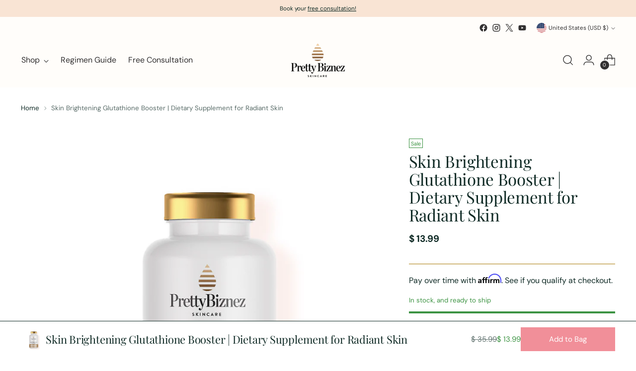

--- FILE ---
content_type: text/css
request_url: https://prettybiznez.com/cdn/shop/t/19/assets/custom.css?v=84722172229241203611724434641
body_size: -834
content:
.yotpo-main-layout.yotpo-main-reviews-widget .yotpo-head {
    margin: 10px !important;
}

#shopify-section-template--22499121103142__170989767820f7dc10 > .section {
    padding: 0px !important;
}

.yotpo-reviews-container .yotpo-reviews-pagination-container {
    margin: 35px !important;
}


--- FILE ---
content_type: text/javascript; charset=utf-8
request_url: https://prettybiznez.com/products/skin-brightening-glutathione-booster-capsules-coming-soon.js
body_size: 29
content:
{"id":6721629192282,"title":"Skin Brightening Glutathione Booster | Dietary Supplement for Radiant Skin","handle":"skin-brightening-glutathione-booster-capsules-coming-soon","description":"\u003cp\u003e \u003c\/p\u003e\n\u003cp\u003eEnhance your skin's natural brightness with our Skin Brightening Glutathione Booster. This supplement is designed to promote an even, radiant skin tone by improving overall skin health from within.\u003c\/p\u003e","published_at":"2022-03-30T15:51:07-04:00","created_at":"2022-03-17T13:03:59-04:00","vendor":"Pretty Biznez","type":"","tags":[],"price":1399,"price_min":1399,"price_max":1399,"available":true,"price_varies":false,"compare_at_price":3599,"compare_at_price_min":3599,"compare_at_price_max":3599,"compare_at_price_varies":false,"variants":[{"id":39877824839770,"title":"Default Title","option1":"Default Title","option2":null,"option3":null,"sku":"","requires_shipping":true,"taxable":true,"featured_image":null,"available":true,"name":"Skin Brightening Glutathione Booster | Dietary Supplement for Radiant Skin","public_title":null,"options":["Default Title"],"price":1399,"weight":28,"compare_at_price":3599,"inventory_quantity":-12,"inventory_management":null,"inventory_policy":"deny","barcode":"","requires_selling_plan":false,"selling_plan_allocations":[{"price_adjustments":[{"position":1,"price":1259}],"price":1259,"compare_at_price":1399,"per_delivery_price":1259,"selling_plan_id":9872146726,"selling_plan_group_id":"5426e1112c7480d5846f9ce0844aa81facc89a98"},{"price_adjustments":[{"position":1,"price":1189}],"price":1189,"compare_at_price":1399,"per_delivery_price":1189,"selling_plan_id":9875652902,"selling_plan_group_id":"5426e1112c7480d5846f9ce0844aa81facc89a98"}]}],"images":["\/\/cdn.shopify.com\/s\/files\/1\/1165\/5844\/files\/Skin_Brightening_Glutathione_Booster.jpg?v=1726171921"],"featured_image":"\/\/cdn.shopify.com\/s\/files\/1\/1165\/5844\/files\/Skin_Brightening_Glutathione_Booster.jpg?v=1726171921","options":[{"name":"Title","position":1,"values":["Default Title"]}],"url":"\/products\/skin-brightening-glutathione-booster-capsules-coming-soon","media":[{"alt":"Glutathione supplement for skin brightening and even-toned complexion.","id":38539549901094,"position":1,"preview_image":{"aspect_ratio":1.0,"height":1080,"width":1080,"src":"https:\/\/cdn.shopify.com\/s\/files\/1\/1165\/5844\/files\/Skin_Brightening_Glutathione_Booster.jpg?v=1726171921"},"aspect_ratio":1.0,"height":1080,"media_type":"image","src":"https:\/\/cdn.shopify.com\/s\/files\/1\/1165\/5844\/files\/Skin_Brightening_Glutathione_Booster.jpg?v=1726171921","width":1080}],"requires_selling_plan":false,"selling_plan_groups":[{"id":"5426e1112c7480d5846f9ce0844aa81facc89a98","name":"Subscription","options":[{"name":"Delivery every","position":1,"values":["Every 1 month","Every 2 months"]}],"selling_plans":[{"id":9872146726,"name":"Every Month","description":"{\"mainDescription\":\"\"}","options":[{"name":"Delivery every","position":1,"value":"Every 1 month"}],"recurring_deliveries":true,"price_adjustments":[{"order_count":null,"position":1,"value_type":"percentage","value":10}]},{"id":9875652902,"name":"Every 2 Months","description":"{\"mainDescription\":\"\"}","options":[{"name":"Delivery every","position":1,"value":"Every 2 months"}],"recurring_deliveries":true,"price_adjustments":[{"order_count":null,"position":1,"value_type":"percentage","value":15}]}],"app_id":"subi"}]}

--- FILE ---
content_type: text/javascript; charset=utf-8
request_url: https://prettybiznez.com/products/skin-brightening-glutathione-booster-capsules-coming-soon.js
body_size: 339
content:
{"id":6721629192282,"title":"Skin Brightening Glutathione Booster | Dietary Supplement for Radiant Skin","handle":"skin-brightening-glutathione-booster-capsules-coming-soon","description":"\u003cp\u003e \u003c\/p\u003e\n\u003cp\u003eEnhance your skin's natural brightness with our Skin Brightening Glutathione Booster. This supplement is designed to promote an even, radiant skin tone by improving overall skin health from within.\u003c\/p\u003e","published_at":"2022-03-30T15:51:07-04:00","created_at":"2022-03-17T13:03:59-04:00","vendor":"Pretty Biznez","type":"","tags":[],"price":1399,"price_min":1399,"price_max":1399,"available":true,"price_varies":false,"compare_at_price":3599,"compare_at_price_min":3599,"compare_at_price_max":3599,"compare_at_price_varies":false,"variants":[{"id":39877824839770,"title":"Default Title","option1":"Default Title","option2":null,"option3":null,"sku":"","requires_shipping":true,"taxable":true,"featured_image":null,"available":true,"name":"Skin Brightening Glutathione Booster | Dietary Supplement for Radiant Skin","public_title":null,"options":["Default Title"],"price":1399,"weight":28,"compare_at_price":3599,"inventory_quantity":-12,"inventory_management":null,"inventory_policy":"deny","barcode":"","requires_selling_plan":false,"selling_plan_allocations":[{"price_adjustments":[{"position":1,"price":1259}],"price":1259,"compare_at_price":1399,"per_delivery_price":1259,"selling_plan_id":9872146726,"selling_plan_group_id":"5426e1112c7480d5846f9ce0844aa81facc89a98"},{"price_adjustments":[{"position":1,"price":1189}],"price":1189,"compare_at_price":1399,"per_delivery_price":1189,"selling_plan_id":9875652902,"selling_plan_group_id":"5426e1112c7480d5846f9ce0844aa81facc89a98"}]}],"images":["\/\/cdn.shopify.com\/s\/files\/1\/1165\/5844\/files\/Skin_Brightening_Glutathione_Booster.jpg?v=1726171921"],"featured_image":"\/\/cdn.shopify.com\/s\/files\/1\/1165\/5844\/files\/Skin_Brightening_Glutathione_Booster.jpg?v=1726171921","options":[{"name":"Title","position":1,"values":["Default Title"]}],"url":"\/products\/skin-brightening-glutathione-booster-capsules-coming-soon","media":[{"alt":"Glutathione supplement for skin brightening and even-toned complexion.","id":38539549901094,"position":1,"preview_image":{"aspect_ratio":1.0,"height":1080,"width":1080,"src":"https:\/\/cdn.shopify.com\/s\/files\/1\/1165\/5844\/files\/Skin_Brightening_Glutathione_Booster.jpg?v=1726171921"},"aspect_ratio":1.0,"height":1080,"media_type":"image","src":"https:\/\/cdn.shopify.com\/s\/files\/1\/1165\/5844\/files\/Skin_Brightening_Glutathione_Booster.jpg?v=1726171921","width":1080}],"requires_selling_plan":false,"selling_plan_groups":[{"id":"5426e1112c7480d5846f9ce0844aa81facc89a98","name":"Subscription","options":[{"name":"Delivery every","position":1,"values":["Every 1 month","Every 2 months"]}],"selling_plans":[{"id":9872146726,"name":"Every Month","description":"{\"mainDescription\":\"\"}","options":[{"name":"Delivery every","position":1,"value":"Every 1 month"}],"recurring_deliveries":true,"price_adjustments":[{"order_count":null,"position":1,"value_type":"percentage","value":10}]},{"id":9875652902,"name":"Every 2 Months","description":"{\"mainDescription\":\"\"}","options":[{"name":"Delivery every","position":1,"value":"Every 2 months"}],"recurring_deliveries":true,"price_adjustments":[{"order_count":null,"position":1,"value_type":"percentage","value":15}]}],"app_id":"subi"}]}

--- FILE ---
content_type: application/javascript
request_url: https://cdn.hengam.io/subify/v3/subify-widget-689.js
body_size: 3443
content:
(self.webpackChunkSubify=self.webpackChunkSubify||[]).push([[689],{7394:(n,i,e)=>{"use strict";e.d(i,{M:()=>o,O:()=>c});var s,l=e(7573),t=e(2571),r=e(1407),a=e(4141),o=((s={})[a.b.ONE_TIME_PURCHASE]={elementId:r.oT.oneTimePurchaseText,labelKey:"one_time_purchase_text",isActive:function(n){return n===a.b.ONE_TIME_PURCHASE}},s[a.b.SUBSCRIPTION]={elementId:r.oT.subscriptionText,labelKey:"subscription_text",isActive:function(n){return n!==a.b.ONE_TIME_PURCHASE}},s),c=[{title:l.P.skin1_normal_payment_title,titleClass:"subify-normal-subscription-title",listClass:"subify-normal-subscription-list",sellingPlansSelector:t.U.filterNormalSubscriptions},{title:l.P.skin1_prepaid_payment_title,titleClass:"subify-prepaid-subscription-title",listClass:"subify-prepaid-subscription-list",sellingPlansSelector:t.U.filterPrepaidSubscriptions}]},6463:(n,i,e)=>{"use strict";e.d(i,{N:()=>s});var s=function(n){return"subify-selling-plan-".concat(n.id)}},5812:(n,i,e)=>{"use strict";e.r(i),e.d(i,{default:()=>a});var s=e(8081),l=e.n(s),t=e(3645),r=e.n(t)()(l());r.push([n.id,".subify-root .subify-option-checkbox {\n  display: none !important;\n}\n\n.subify-choice-wrapper {\n  max-width: calc(100% - 70px);\n  align-items: center;\n  display: flex;\n\n  font-weight: 600;\n  cursor: pointer;\n}\n\n.subify-widget-box {\n  border: 1px solid rgb(var(--textPrimaryColor, 234, 234, 234));\n  border-radius: var(--borderRadius, '0px');\n  overflow: hidden;\n}\n\n.subify-choice-box-wrapper > div:first-child {\n  align-items: center;\n  display: flex;\n  justify-content: space-between;\n}\n\n.subify-choice-box-wrapper label {\n  padding-left: 30px;\n  position: relative;\n  padding-right: 10px;\n}\n\n.subify-choice-price {\n  display: block;\n  line-height: 20px;\n  color: rgb(var(--textSecondaryColor, 92, 95, 98));\n  font-weight: 600;\n}\n\n.subify-choice-price-suffix {\n  display: block;\n  line-height: 20px;\n  color: rgb(var(--textSecondaryColor, 92, 95, 98));\n  text-align: right;\n  font-size: 14px;\n  font-weight: 400;\n}\n\n.skin-2 .subify-widget-box {\n  overflow: visible;\n}\n\n.skin-2 .subify-widget-main-title {\n  margin-bottom: 8px;\n}\n\n.skin-2 .subify-choice-box-wrapper {\n  padding: 15px;\n}\n\n.skin-2 .subify-choice-box-wrapper label {\n  font-weight: 500;\n  font-size: 16px;\n}\n\n.skin-2 .subify-choice-price,\n.skin-2 .subify-selling-plan-price {\n  color: rgb(var(--textSecondaryColor, 92, 95, 98));\n  font-weight: 600;\n  font-size: 16px;\n}\n\n.skin-2 .subify2-selling-plan-section-title {\n  margin-top: 22px;\n}\n\n.skin-2 .subify-selling-plan-toggle-dropdown-btn {\n  display: flex;\n  width: 100%;\n  min-height: 56px;\n  align-items: center;\n  justify-content: space-between;\n  padding: 10px;\n  background: transparent;\n  border-radius: 8px;\n  border: 1px solid rgba(var(--textSecondaryColor, 172, 172, 172), 0.5);\n  cursor: pointer;\n}\n\n.skin-2 .subify-selling-plan-toggle-dropdown-btn > div {\n  display: flex;\n  align-items: center;\n}\n\n.skin-2 .subify-selling-plan-selector-wrapper {\n  position: relative;\n}\n\n.skin-2 .subify-selling-plan-toggle-dropdown-btn .subify-selling-plan-dd-icon {\n  width: 0px;\n  height: 0px;\n  border-left: 5px solid transparent;\n  border-right: 5px solid transparent;\n  border-top: 5px solid #5c5f62;\n  margin-left: 10px;\n}\n\n.skin-2 .subify-selling-plan-dropdown {\n  position: absolute;\n  background: rgb(var(--backgroundPrimaryColor, 255, 255, 2555));\n  left: 0;\n  right: 0;\n  top: calc(100% + 5px);\n  padding: 8px;\n  border-radius: 8px;\n  box-shadow: 0 0 2px 0 rgb(var(--textPrimaryColor, 0, 0, 0));\n  z-index: 100;\n}\n\n.skin-2 .subify-selling-plan-option-box {\n  min-height: 44px;\n  padding: 10px;\n  display: flex;\n  align-items: center;\n  justify-content: space-between;\n  border-radius: 8px;\n  cursor: pointer;\n}\n\n.skin-2 .subify-selling-plan-option-box.active {\n  background: rgba(var(--textSecondaryColor, 0, 0, 0), 0.1);\n}\n\n.skin-2 .subify-selling-plan-section-title {\n  margin: 15px 0 5px;\n  font-size: 15px;\n}\n\n.skin-2 .subify-selling-plan-label {\n  color: rgb(var(--textPrimaryColor));\n  font-size: 15px;\n  font-weight: 600;\n  line-height: 20px;\n  text-align: left;\n}\n\n.skin-2 .subify-selling-plan-label > span {\n  color: rgb(var(--textSecondaryColor));\n  opacity: 0.8;\n  font-weight: 400;\n  font-size: 14px;\n}\n\n.skin-2 .subify-from-price {\n  display: block;\n  opacity: 0.8;\n  font-size: 13px;\n}\n\n.subify-choice-box-wrapper:not(:last-child) {\n  border-bottom: 1px solid rgb(var(--textPrimaryColor, 234, 234, 234));\n}\n.subify-discount-description {\n  display: block;\n  margin-top: 3px;\n}\n\n.subify-selling-plan-dropdown-section-title {\n  font-size: 12px;\n  padding-left: 2px;\n  margin: 5px 0;\n}\n",""]);const a=r},4020:(n,i,e)=>{"use strict";e.d(i,{Z:()=>d});var s=e(6400),l=e(1407),t=e(7573),r=e(3333),a=e(3588),o=e(396),c=e(4141),p=e(5365),u=[c.b.PRE_PAID_SUBSCRIPTION,c.b.SUBSCRIPTION];const d=function(n){var i,e=n.isActiveChoice,d=n.purchaseChoice,b=n.mainPrice,f=n.selectedVariant,g=n.subscriptionPrice,h=n.isRecurringPricing,y=(0,p.F)((function(n){setTimeout((function(){n.offsetHeight>=40&&(n.style.fontSize="13px")}),0)})),v=1===f.selling_plans.length,x=(0,o.Ye)((function(){if(d===c.b.ONE_TIME_PURCHASE)return!1;var n=!1;return f.selling_plans.forEach((function(i,e){var s,l=null===(s=f.selling_plans[e-1])||void 0===s?void 0:s.selling_plan_allocations.price;l&&i.selling_plan_allocations.price!==l&&(n=!0)})),n}),[f]),_=(0,a.o)(f),m=null===(i=null==_?void 0:_.selling_plan_allocations)||void 0===i?void 0:i.per_delivery_price,w=(0,r.T)(m);return(0,s.h)("span",{class:"subify-choice-price",ref:y},u.includes(d)&&(!e&&!v&&x||l.g4||h)&&(0,s.h)("span",{class:"subify-from-price"},t.P.from),d===c.b.ONE_TIME_PURCHASE?b:e?g:w)}},9594:(n,i,e)=>{"use strict";e.d(i,{Z:()=>c});var s=e(6400),l=e(7573),t=function(){return(0,s.h)("svg",{class:"black-discount-badge-triangle",xmlns:"http://www.w3.org/2000/svg",width:"11",height:"20",viewBox:"0 0 11 20",fill:"none"},(0,s.h)("path",{"fill-rule":"evenodd","clip-rule":"evenodd",d:"M10 0C8.93914 0 7.92172 0.421426 7.17158 1.17157L1.17157 7.17157C-0.390523 8.73367 -0.390526 11.2663 1.17157 12.8284L7.17157 18.8284C7.92172 19.5786 8.93914 20 10 20H10.3431V0H10ZM4.84315 12C5.67157 12 6.34315 11.3284 6.34315 10.5C6.34315 9.67157 5.67157 9 4.84315 9C4.01472 9 3.34315 9.67157 3.34315 10.5C3.34315 11.3284 4.01472 12 4.84315 12Z",fill:"black"}))},r=e(1444),a=e(3588),o=e(241);const c=function(n){var i=n.variant,e=(0,a.o)(i).price_adjustments.reduce((function(n,i){return i.value>n.value?i:n})),c=(0,r.K)(e),p=e.value_type===o.I.PRICE;return!e.value||p?null:(0,s.h)("div",{class:"subify-max-discount-badge-wrapper"},(0,s.h)("div",{class:"subify-discount-badge subify-max-discount-badge"},(0,s.h)("span",{class:"subify-max-discount-badge-prefix"},l.P.max_discount_badge_title),(0,s.h)("span",{class:"subify-max-discount-badge-percentage"},c),(0,s.h)(t,null)))}},9689:(n,i,e)=>{"use strict";e.r(i),e.d(i,{default:()=>w});var s=e(6400),l=e(2533),t=e(5632),r=e.n(t),a=e(4141),o=e(1407),c=e(7573),p=e(808),u=e(8410),d=e(3333),b=e(8960),f=e(396),g=e(8847),h=e(6463);const y=function(n){var i=n.plan,e=n.isActive,l=n.setSelectedSellingPlan,t=(0,b.p)()(i,!0).discountDescription;return(0,s.h)("div",{class:(0,u.A)(["subify-selling-plan-option-box",(0,h.N)(i),e&&"active"]),onClick:function(){return l(i)}},(0,s.h)("div",null,(0,s.h)("div",{class:"subify-selling-plan-label"},i.name,t&&(0,s.h)("span",{class:"subify-discount-description"},t))),(0,s.h)("div",null,(0,s.h)("span",{class:"subify-selling-plan-price"},(0,d.T)(i.selling_plan_allocations.per_delivery_price))))};var v=e(7394),x=function(n){var i=n.variant,e=n.setSelectedSellingPlan,l=n.selectedSellingPlan,t=n.show,r=(n.mainPrice,(0,p.T)().contents),a=(0,b.p)(),h=(0,f.eJ)(!1),x=h[0],_=h[1];(0,f.d4)((function(){if(x){var n=function(){return _(!1)};return document.documentElement.addEventListener("click",n),function(){return document.documentElement.removeEventListener("click",n)}}}),[x]);var m=a(l,!0).discountDescription,w=i.selling_plans.length>1;return(0,s.h)("div",{class:"subify-selling-plan-whole-wrapper",style:{display:t?"block":"none"}},(0,s.h)("h6",{class:"subify-selling-plan-section-title",id:o.oT.deliveryFrequencyText},r.delivery_frequency_text),(0,s.h)("div",{class:"subify-selling-plan-selector-wrapper"},(0,s.h)("button",{class:"subify-selling-plan-toggle-dropdown-btn",onClick:w?function(){return _(!x)}:void 0,type:"button",style:{cursor:w?"pointer":"unset"}},(0,s.h)("div",null,(0,s.h)("div",{class:"subify-selling-plan-label"},l.name,m&&(0,s.h)("span",{class:"subify-discount-description"},m))),(0,s.h)("div",null,(0,s.h)("span",{class:"subify-selling-plan-price"},(0,g.b)(l)&&(0,s.h)("span",{class:"subify-from-price"},c.P.from),(0,d.T)(l.selling_plan_allocations.per_delivery_price)),w&&(0,s.h)("span",{class:"subify-selling-plan-dd-icon"}))),(0,s.h)("div",{class:"subify-selling-plan-dropdown",style:{display:x?"block":"none"}},v.O.map((function(n){var t=n.sellingPlansSelector(i.selling_plans);return Boolean(t.length)?(0,s.h)(s.HY,null,(0,s.h)("h6",{class:(0,u.A)(["subify-selling-plan-section-title",n.titleClass])},n.title),(0,s.h)("div",{class:(0,u.A)(["subify-selling-plan-selector-wrapper",n.listClass])},t.map((function(n){return(0,s.h)(y,{plan:n,isActive:l.id===n.id,setSelectedSellingPlan:e})})))):null})))))},_=e(4020),m=e(9594);(0,l.c)(r(),{id:"subify-subscriptionService-skin2-widget-styles",injectTopOfHead:!0});const w=function(n){var i=n.selectedPurchaseChoice,e=n.selectedSellingPlan,l=n.selectedVariant,t=n.subscriptionPrice,r=n.mainPrice,d=n.setSelectedPurchaseChoice,b=n.setSelectedSellingPlan,f=(0,p.T)(),g=f.contents,h=f.product;return(0,s.h)("div",{class:"subify-widget-whole-wrapper skin-2"},(0,s.h)("h6",{class:"subify-widget-main-title",id:o.oT.label},g.widget_label),(0,s.h)("div",{class:"subify-widget-box"},Object.keys(v.M).map((function(n){var o=v.M[n],p=l.selling_plans.length,f=o.isActive(i);return h.requires_selling_plan&&n===a.b.ONE_TIME_PURCHASE||!p?null:(0,s.h)("div",{class:(0,u.A)(["subify-choice-box-wrapper",f&&"active"])},(0,s.h)("div",{onClick:function(){return d(n)}},(0,s.h)("div",{class:"subify-choice-wrapper"},(0,s.h)("label",{class:(0,u.A)(["checkbox-label",f&&"active"])},(0,s.h)("span",{id:o.elementId},c.P[o.labelKey]||g[o.labelKey]),n!==a.b.ONE_TIME_PURCHASE&&(0,s.h)(m.Z,{variant:l}))),(0,s.h)("div",{class:"subify-choice-price-wrapper"},(0,s.h)(_.Z,{purchaseChoice:n,isActiveChoice:f,mainPrice:r,subscriptionPrice:t,selectedVariant:l}))),p&&n!==a.b.ONE_TIME_PURCHASE&&(0,s.h)(x,{show:f,variant:l,setSelectedSellingPlan:b,selectedSellingPlan:e,mainPrice:r}))}))))}},8960:(n,i,e)=>{"use strict";e.d(i,{p:()=>b});var s=e(6400),l=e(2850),t=e(396),r=e(808),a=e(7573),o=e(241),c=e(2568),p=e(4494),u=e(3333),d=e(9202),b=function(){var n=(0,r.T)().selected_theme,i=(0,t.I4)((function(i){var e=(0,p.D)(i),t=(0,d.y)(i),r=e?"%":c.f.symbol,o=e?i.value:(0,u.T)(i.value),b=e?(0,s.h)(s.HY,null,(0,s.h)("span",{class:"discount-value"},o),(0,s.h)("span",{class:"discount-suffix"},r)):(0,s.h)(s.HY,null,(0,s.h)("span",{class:"discount-value"},String(o)));switch(n){case l.E5.THEME_1:var f=t?a.P.pay:a.P.skin1_save;return(0,s.h)(s.HY,null,(0,s.h)("span",{class:"subify-discount-perfix"},f)," ",b);case l.E5.THEME_2:var g=t?a.P.pay:a.P.skin2_discountSuffix;return(0,s.h)(s.HY,null,(0,s.h)("span",{class:"subify-discount-suffix"},g)," ",b);case l.E5.THEME_3:return(0,s.h)(s.HY,null,t&&(0,s.h)("span",{class:"subify-discount-suffix"},a.P.pay)," ",b,!t&&(0,s.h)("span",{class:"subify-discount-suffix"}," ",a.P.skin3_discountSuffix));case l.E5.THEME_4:return(0,s.h)(s.HY,null,t&&(0,s.h)("span",{class:"suffix"},a.P.pay," "),b," ",!t&&(0,s.h)("span",{class:"suffix"}," ",a.P.skin4_discountSuffix))}}),[n]);return(0,t.I4)((function(n,e){void 0===e&&(e=!1);var s=n.recurringDescription;return s?{discountType:o.G.RECURRING,discountDescription:s}:n.price_adjustments[0].value?{discountType:o.G.NORMAL,discountDescription:s||i(n.price_adjustments[0])}:{discountType:o.G.NONE,discountDescription:e?null:"No Discount"}}),[])}},5632:(n,i,e)=>{var s=e(5812);s&&s.__esModule&&(s=s.default),n.exports="string"==typeof s?s:s.toString()}}]);

--- FILE ---
content_type: text/javascript; charset=utf-8
request_url: https://prettybiznez.com/products/skin-brightening-glutathione-booster-capsules-coming-soon.js
body_size: 535
content:
{"id":6721629192282,"title":"Skin Brightening Glutathione Booster | Dietary Supplement for Radiant Skin","handle":"skin-brightening-glutathione-booster-capsules-coming-soon","description":"\u003cp\u003e \u003c\/p\u003e\n\u003cp\u003eEnhance your skin's natural brightness with our Skin Brightening Glutathione Booster. This supplement is designed to promote an even, radiant skin tone by improving overall skin health from within.\u003c\/p\u003e","published_at":"2022-03-30T15:51:07-04:00","created_at":"2022-03-17T13:03:59-04:00","vendor":"Pretty Biznez","type":"","tags":[],"price":1399,"price_min":1399,"price_max":1399,"available":true,"price_varies":false,"compare_at_price":3599,"compare_at_price_min":3599,"compare_at_price_max":3599,"compare_at_price_varies":false,"variants":[{"id":39877824839770,"title":"Default Title","option1":"Default Title","option2":null,"option3":null,"sku":"","requires_shipping":true,"taxable":true,"featured_image":null,"available":true,"name":"Skin Brightening Glutathione Booster | Dietary Supplement for Radiant Skin","public_title":null,"options":["Default Title"],"price":1399,"weight":28,"compare_at_price":3599,"inventory_quantity":-12,"inventory_management":null,"inventory_policy":"deny","barcode":"","requires_selling_plan":false,"selling_plan_allocations":[{"price_adjustments":[{"position":1,"price":1259}],"price":1259,"compare_at_price":1399,"per_delivery_price":1259,"selling_plan_id":9872146726,"selling_plan_group_id":"5426e1112c7480d5846f9ce0844aa81facc89a98"},{"price_adjustments":[{"position":1,"price":1189}],"price":1189,"compare_at_price":1399,"per_delivery_price":1189,"selling_plan_id":9875652902,"selling_plan_group_id":"5426e1112c7480d5846f9ce0844aa81facc89a98"}]}],"images":["\/\/cdn.shopify.com\/s\/files\/1\/1165\/5844\/files\/Skin_Brightening_Glutathione_Booster.jpg?v=1726171921"],"featured_image":"\/\/cdn.shopify.com\/s\/files\/1\/1165\/5844\/files\/Skin_Brightening_Glutathione_Booster.jpg?v=1726171921","options":[{"name":"Title","position":1,"values":["Default Title"]}],"url":"\/products\/skin-brightening-glutathione-booster-capsules-coming-soon","media":[{"alt":"Glutathione supplement for skin brightening and even-toned complexion.","id":38539549901094,"position":1,"preview_image":{"aspect_ratio":1.0,"height":1080,"width":1080,"src":"https:\/\/cdn.shopify.com\/s\/files\/1\/1165\/5844\/files\/Skin_Brightening_Glutathione_Booster.jpg?v=1726171921"},"aspect_ratio":1.0,"height":1080,"media_type":"image","src":"https:\/\/cdn.shopify.com\/s\/files\/1\/1165\/5844\/files\/Skin_Brightening_Glutathione_Booster.jpg?v=1726171921","width":1080}],"requires_selling_plan":false,"selling_plan_groups":[{"id":"5426e1112c7480d5846f9ce0844aa81facc89a98","name":"Subscription","options":[{"name":"Delivery every","position":1,"values":["Every 1 month","Every 2 months"]}],"selling_plans":[{"id":9872146726,"name":"Every Month","description":"{\"mainDescription\":\"\"}","options":[{"name":"Delivery every","position":1,"value":"Every 1 month"}],"recurring_deliveries":true,"price_adjustments":[{"order_count":null,"position":1,"value_type":"percentage","value":10}]},{"id":9875652902,"name":"Every 2 Months","description":"{\"mainDescription\":\"\"}","options":[{"name":"Delivery every","position":1,"value":"Every 2 months"}],"recurring_deliveries":true,"price_adjustments":[{"order_count":null,"position":1,"value_type":"percentage","value":15}]}],"app_id":"subi"}]}